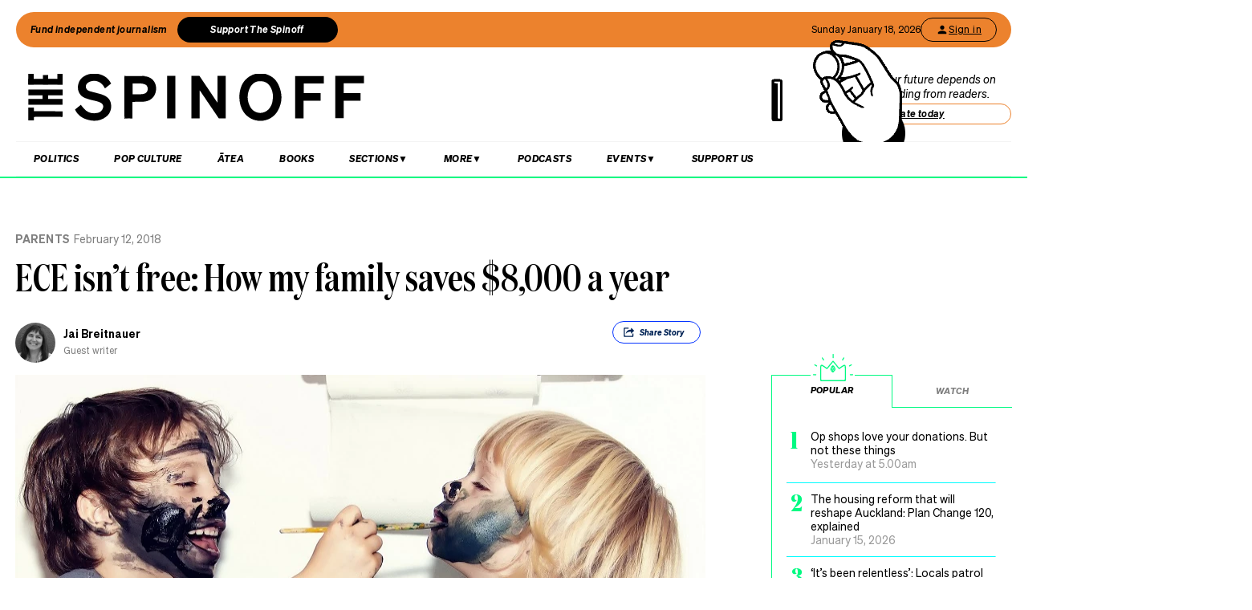

--- FILE ---
content_type: text/html; charset=utf-8
request_url: https://www.google.com/recaptcha/api2/aframe
body_size: 268
content:
<!DOCTYPE HTML><html><head><meta http-equiv="content-type" content="text/html; charset=UTF-8"></head><body><script nonce="q1yMRQeWEhGxKd1TC10Ukw">/** Anti-fraud and anti-abuse applications only. See google.com/recaptcha */ try{var clients={'sodar':'https://pagead2.googlesyndication.com/pagead/sodar?'};window.addEventListener("message",function(a){try{if(a.source===window.parent){var b=JSON.parse(a.data);var c=clients[b['id']];if(c){var d=document.createElement('img');d.src=c+b['params']+'&rc='+(localStorage.getItem("rc::a")?sessionStorage.getItem("rc::b"):"");window.document.body.appendChild(d);sessionStorage.setItem("rc::e",parseInt(sessionStorage.getItem("rc::e")||0)+1);localStorage.setItem("rc::h",'1768716679330');}}}catch(b){}});window.parent.postMessage("_grecaptcha_ready", "*");}catch(b){}</script></body></html>